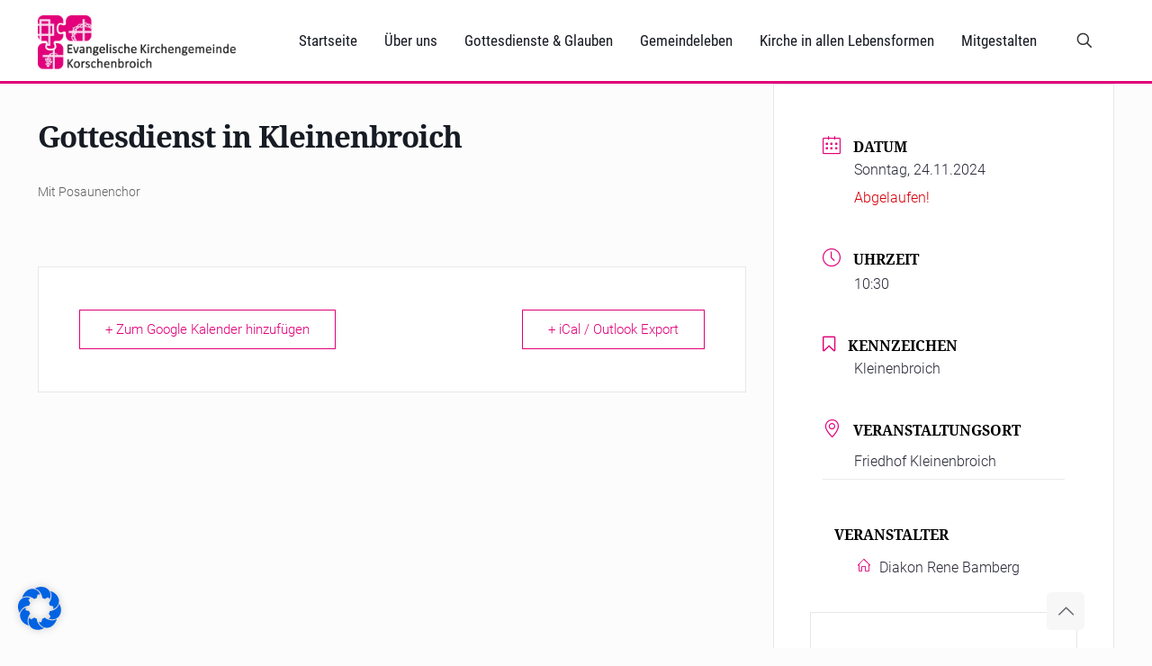

--- FILE ---
content_type: text/css
request_url: https://www.evkiko.de/wp-content/themes/betheme-child/style.css?ver=6.9
body_size: 17
content:
/*
Theme Name: Betheme Child
Theme URI: https://themes.muffingroup.com/betheme/
Author: Christian John
Author URI: https://www.john-softwareentwicklung.de/
Description: The biggest WordPress Theme ever - Child Theme
License: Themeforest Split Licence
License URI: https://themeforest.net/licenses/standard
Text Domain: bethemechild
Template:    betheme
Requires PHP: 7.0
Version: 26.3.3

All css files are placed in /css/ folder
*/
